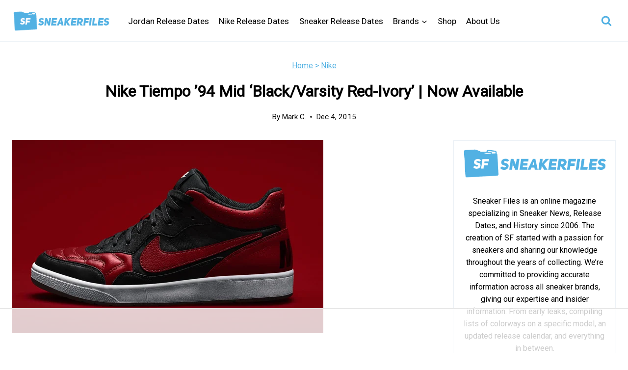

--- FILE ---
content_type: text/html
request_url: https://api.intentiq.com/profiles_engine/ProfilesEngineServlet?at=39&mi=10&dpi=936734067&pt=17&dpn=1&iiqidtype=2&iiqpcid=e3aae827-5209-4ffa-a929-10bc833d923c&iiqpciddate=1769298406933&pcid=75ceda82-5341-4379-b76d-c365c8d8455c&idtype=3&gdpr=0&japs=false&jaesc=0&jafc=0&jaensc=0&jsver=0.33&testGroup=A&source=pbjs&ABTestingConfigurationSource=group&abtg=A&vrref=https%3A%2F%2Fwww.sneakerfiles.com
body_size: 55
content:
{"abPercentage":97,"adt":1,"ct":2,"isOptedOut":false,"data":{"eids":[]},"dbsaved":"false","ls":true,"cttl":86400000,"abTestUuid":"g_f4204e5e-7050-4d8b-abe6-40e055a14c28","tc":9,"sid":-681242265}

--- FILE ---
content_type: text/html; charset=utf-8
request_url: https://www.google.com/recaptcha/api2/aframe
body_size: 264
content:
<!DOCTYPE HTML><html><head><meta http-equiv="content-type" content="text/html; charset=UTF-8"></head><body><script nonce="twoDaQ33Pbno6eHJo363pw">/** Anti-fraud and anti-abuse applications only. See google.com/recaptcha */ try{var clients={'sodar':'https://pagead2.googlesyndication.com/pagead/sodar?'};window.addEventListener("message",function(a){try{if(a.source===window.parent){var b=JSON.parse(a.data);var c=clients[b['id']];if(c){var d=document.createElement('img');d.src=c+b['params']+'&rc='+(localStorage.getItem("rc::a")?sessionStorage.getItem("rc::b"):"");window.document.body.appendChild(d);sessionStorage.setItem("rc::e",parseInt(sessionStorage.getItem("rc::e")||0)+1);localStorage.setItem("rc::h",'1769298414821');}}}catch(b){}});window.parent.postMessage("_grecaptcha_ready", "*");}catch(b){}</script></body></html>

--- FILE ---
content_type: text/plain
request_url: https://rtb.openx.net/openrtbb/prebidjs
body_size: -226
content:
{"id":"7b2b008c-fb36-4c96-af8b-cfff6eaef0bb","nbr":0}

--- FILE ---
content_type: text/plain
request_url: https://rtb.openx.net/openrtbb/prebidjs
body_size: -226
content:
{"id":"7b1bdd88-beeb-4578-8ab9-7b68507e11d6","nbr":0}

--- FILE ---
content_type: text/plain; charset=utf-8
request_url: https://ads.adthrive.com/http-api/cv2
body_size: 4997
content:
{"om":["05itxiva","0929nj63","0av741zl","0fhptxpv","0iyi1awv","0tgj3gqz","0v9iqcb6","0z2q3gf2","1","1011_74_18364062","1028_8728253","10ua7afe","110_584570805912186948","11142692","11472967","11509227","11648495","11837166","1185:1610299364","1185:1610326628","1185:1610326728","11896988","119_6208011","11tnq0x7","12010080","12010084","12010088","12168663","12169108","12169133","12174278","12176509","124843_10","124844_23","124848_8","124853_8","12850756","13mvd7kb","1453468","1610326628","1610326728","1610338925","17_23391182","17_23391203","17_24696313","17_24696317","17_24696335","17_24766949","17_24766953","17_24767217","17_24767234","17_24767251","17_24767534","1891/84806","1blmvu4v","1ed0b75d-61ae-41d9-8e96-a6afb1263f2c","1h7yhpl7","1zjn1epv","201672019","201735631","202430_200_EAAYACog7t9UKc5iyzOXBU.xMcbVRrAuHeIU5IyS9qdlP9IeJGUyBMfW1N0_","202430_200_EAAYACogIm3jX30jHExW.LZiMVanc.j-uV7dHZ7rh4K3PRdSnOAyBBuRK60_","202430_200_EAAYACogfp82etiOdza92P7KkqCzDPazG1s0NmTQfyLljZ.q7ScyBDr2wK8_","206_492063","206_549410","2132:45327625","2132:45327626","2132:45420162","2132:45868998","2132:45970184","2132:45975236","2132:45999649","2132:46039215","2132:46039394","2132:46039466","2132:46039891","2132:46039955","2132:46039965","2149:12147059","2179:588456990281949949","22314285","2249:512188092","2307:0llgkye7","2307:1h7yhpl7","2307:1ktgrre1","2307:2gev4xcy","2307:2rhihii2","2307:2syjv70y","2307:37qyxakf","2307:3xh2cwy9","2307:4etfwvf1","2307:4r4pgt0w","2307:5i3ultpz","2307:5vb39qim","2307:6mrds7pc","2307:7fmk89yf","2307:7xb3th35","2307:8orkh93v","2307:98xzy0ek","2307:9am683nn","2307:9krcxphu","2307:a7wye4jw","2307:a8beztgq","2307:e6zn0jdp","2307:echvksei","2307:flgb97td","2307:fqeh4hao","2307:g749lgab","2307:gn3plkq1","2307:hc7si6uf","2307:hfqgqvcv","2307:innyfbu3","2307:np9yfx64","2307:po4st59x","2307:q9frjgsw","2307:r0u09phz","2307:r31xyfp0","2307:s2ahu2ae","2307:tdv4kmro","2307:u4atmpu4","2307:ww2ziwuk","2307:ww9yxw2a","2307:x5dl9hzy","2307:x7xpgcfc","2307:xc88kxs9","2307:xncaqh7c","2307:xoozeugk","2307:xson3pvm","2307:z2zvrgyz","23266973","23422067","2409_25495_176_CR52092920","2409_25495_176_CR52092921","2409_25495_176_CR52092922","2409_25495_176_CR52092923","2409_25495_176_CR52092956","2409_25495_176_CR52092958","2409_25495_176_CR52092959","2409_25495_176_CR52150651","2409_25495_176_CR52175340","2409_25495_176_CR52178316","24655280","24694777","24694809","24694813","24694815","25_4zai8e8t","25_53v6aquw","25_8b5u826e","25_op9gtamy","25_yi6qlg3p","25_ztlksnbe","262594","2662_200562_8166427","2662_200562_8168520","2662_200562_8172741","2662_200562_8182933","2662_200562_8182956","2662_255125_8179289","2662_255125_8179376","2709prc8","2715_9888_262592","2715_9888_262594","2760:176_CR52092958","2760:176_CR52178316","28933536","29414696","29414711","2974:8168581","2974:8172741","2974:8182956","2_206_554470","2_206_554480","2bih8d5k","2mokbgft","2pu0gomp","2rhihii2","2syjv70y","2v4qwpp9","30583865","306_24104657","306_24683322","306_24766985","306_24767217","308_125203_18","308_125204_13","31ly6e5b","33604490","33605516","33605623","33627470","33637455","34182009","3490:CR52092923","3490:CR52223710","35e0p0kr","3646_185414_T26335189","3658_136236_x7xpgcfc","3658_1406006_T26265352","3658_15038_7ju85h9b","3658_15038_roi78lwd","3658_15078_fqeh4hao","3658_15078_l5o549mu","3658_15106_u4atmpu4","3658_22898_T25553689","3658_229286_bfwolqbx","3658_94590_T26225265","3702_139777_24765477","3702_139777_24765530","381513943572","3858:12124320","39350186","3LMBEkP-wis","3b5bf8f0-4211-48de-9f70-032b37b8eaa1","3llgx2fg","3np7959d","3v2n6fcp","3xh2cwy9","40209386","409_216388","409_216506","409_225977","409_225982","409_225983","409_226321","409_226346","409_226347","409_226376","409_227223","409_227224","42231835","43919974","43919984","43919985","43a7ptxe","44z2zjbq","458901553568","46038443","46039394","46bf26e0-f93b-4888-8b72-d0d247c63f22","4714_18819_AV447CLUNRFSRGZGSZDVC2","4714_18819_QK3SE5REXVCDHKEKVQWITS","47192068","485027845327","48575963","48586808","48739106","49123012","494e5fc7-1272-4543-8904-dbbd8f0c64cf","4etfwvf1","4mmcjpc4","4r4pgt0w","4zai8e8t","50479792","51372434","516_70_86884732","522555","53v6aquw","54035274","54779856","54779873","5510:hc7si6uf","5510:ksc9r3vq","5510:mznp7ktv","5510:quk7w53j","5510:ta6sha5k","5510:u4atmpu4","5510:vkztsyop","553782314","554443","555_165_785565275258","555_165_793266622530","5563_66529_OADD2.7284328140866_1BGO6DQ8INGGSEA5YJ","5563_66529_OADD2.7353140498605_1QN29R6NFKVYSO2CBH","557_409_220354","557_409_225988","557_409_230714","55845270","558_93_u4atmpu4","560_74_18268075","560_74_18268080","56341213","56635908","583652883178231326","59780459","59780461","59780474","59820209","59873231","5i3ultpz","5s8wi8hf","605367468","605367469","609577512","61210719","617aeb30-175a-4dcc-b078-e29f7c5a1b53","61900466","61916211","61916223","61916225","61916229","61932920","61932925","6226527055","62278708","62499746","627309156","627309159","628015148","628086965","628153053","628153173","628222860","628223277","628360579","628444349","628444433","628456310","628456379","628456382","628622163","628622166","628622172","628622178","628622247","628622250","628683371","628687043","628687157","628687460","628687463","628841673","629007394","629009180","629167998","629168001","629168010","629168565","629171196","629171202","629350437","62951578","630137823","630928655","6365_61796_784880263591","6365_61796_790184873203","65056aaa-48a9-4518-b7fb-9c9160b0f93f","651637459","651637461","6547_67916_TXDgpZG5lWqBVUmo3Uet","6547_67916_ZCM7u0nJClSZywQzDVO1","6547_67916_veQnN43HHSqjOh67lp12","659216891404","663293679","67swazxr","680_99480_696506135","680_99480_696506138","680_99480_700109379","680_99480_700109393","683738007","683738706","690_99485_1610326628","690_99485_1610326728","694912939","697525780","697525781","697876985","697876988","697876997","697876999","6ejtrnf9","6mrds7pc","6z26stpw","700109389","700109393","700117707","702397981","702423494","702858588","705115233","705115263","705115332","705115442","705117050","705358591","705358690","70_86082794","725271087996","725307736711","725307849769","731344844100","7354_138543_85809010","7414_121891_6151445","74243_74_18268083","74243_74_18364017","74243_74_18364062","74243_74_18364087","74243_74_18364134","74wv3qdx","779628197996","786055362427","78827816","793266622530","7969_149355_45327622","7969_149355_45563061","7969_149355_45975236","7969_149355_45999649","79ju1d1h","7cmeqmw8","7f298mk89yf","7fb5zopr","7fdb39zj","7fmk89yf","7xb3th35","7xh7duqo","8152859","8152878","8152879","8153717","8168539","8193073","8193076","8193078","86925937","8968064","8b5u826e","8orkh93v","9057/0328842c8f1d017570ede5c97267f40d","9057/0da634e56b4dee1eb149a27fcef83898","9057/211d1f0fa71d1a58cabee51f2180e38f","90_12219591","90_12491645","90_12952198","91950640","97_8193073","97_8193078","98xzy0ek","9d5f8vic","9e501721-cba0-4817-8455-f743eb1e3507","9ign6cx0","9krcxphu","9r15vock","YlnVIl2d84o","a1vt6lsg","a4nw4c6t","a566o9hb","a7wye4jw","a8beztgq","ajnkkyp6","bf298wolqbx","bfeb7fdb-68dc-49fc-91fa-4d2a0ecf6467","bhcgvwxj","c25t9p0u","cbg18jr6","cd40m5wq","cr-1oplzoysu9vd","cr-1oplzoysuatj","cr-2azmi2ttu9vd","cr-2azmi2ttuatj","cr-2azmi2ttubwe","cr-2azmi2ttubxe","cr-39qkyn25ubwe","cr-6ovjht2eubwe","cr-6ovjht2eubxe","cr-aaqt0kzrubwj","cr-aav22g0subwj","cr-aav22g2rubwj","cr-aav22g2wubwj","cr-aavwye1uubwj","cr-aawz2m5xubwj","cr-aawz2m7xubwj","cr-aawz3f0wubwj","cr-aawz3f1yubwj","cr-aawz3f2tubwj","cr-aawz3f3xubwj","cr-aawz3f3yubwj","cr-aawz3i2xubwj","cr-flbd4mx4u9vd","cr-g7ywwk2qvft","cr-g7ywwk7qvft","cr-ghun4f53u9vd","cr-ghun4f53uatj","cr-ghun4f53ubwe","cr-lg354l2uvergv2","cr-p03jl497uatj","cr-p03jl497ubwe","cr-wvy9pnlnubwe","cunmjkl4","cv0h9mrv","cymho2zs","cyzccp1w","d8xpzwgq","de6sdyoz","dg2WmFvzosE","dif1fgsg","dlhr8b78","drz9ucg3","dsp-387454","dsugp5th","e2ti0ucc","e6zn0jdp","echvksei","ekck35lf","f3h9fqou","f5ae82c3-1820-4cff-ab9d-c5d8516218c7","f8e4ig0n","fhvuatu6","fjp0ceax","fq298eh4hao","fqeh4hao","funmfj04","fy5qcztw","g729849lgab","g749lgab","gn3plkq1","h0cw921b","h0zwvskc","h5p8x4yp","h9sd3inc","hbje7ofi","hc7si6uf","heb21q1u","hffavbt7","hgrz3ggo","hueqprai","hzqgol41","ipb9fyli","iq298dsx7qh","iqdsx7qh","ix298trvado","ixtrvado","j39smngx","jd035jgw","jsy1a3jk","k1aq2uly","k1cxkjjc","kaojko3j","kk5768bd","ksc9r3vq","l4p5cwls","lc408s2k","ldnbhfjl","ll77hviy","m6rbrf6z","mul4id76","muvxy961","n3egwnq7","np9yfx64","nrdgzdip","ns92t3ad","nsqnexud","nv5uhf1y","o6vx6pv4","of8dd9pr","ofoon6ir","op9gtamy","owdk9u9m","owpdp17p","ox6po8bg","oz31jrd0","p8xeycv0","pi6u4hm4","pi9dvb89","pizqb7hf","pkydekxi","pl298th4l1a","plth4l1a","ppn03peq","pzgd3hum","q1kdv2e7","q9I-eRux9vU","quk7w53j","r0u09phz","r31xyfp0","r3co354x","r5pphbep","rdwfobyr","risjxoqk","rkqjm0j1","rnvjtx7r","rr8j1gh9","s2298ahu2ae","s5fkxzb8","t2dlmwva","t2uhnbes","ta6sha5k","ti0s3bz3","tsf8xzNEHyI","tt298y470r7","u30fsj32","u4atmpu4","u66r47ug","u7pifvgm","u863nap5","uh8yfkvy","uhebin5g","uq0uwbbh","utberk8n","v705kko8","vdcb5d4i","veuwcd3t","vg298gd907z","vj7hzkpp","w04jlltv","w15c67ad","w3ez2pdd","wFBPTWkXhX8","wih2rdv3","wsyky9op","wu5qr81l","ww2ziwuk","ww9yxw2a","x7xpgcfc","xau90hsg","xxuplb4j","xzhzyk69","yass8yy7","ygwxiaon","yi6qlg3p","z2zvrgyz","z8p3j18i","zaiy3lqy","zep75yl2","zs2984we7u0","zs4we7u0","zw6jpag6","zwzjgvpw","zxaju0ay","7979132","7979135"],"pmp":[],"adomains":["123notices.com","1md.org","about.bugmd.com","acelauncher.com","adameve.com","akusoli.com","allyspin.com","askanexpertonline.com","atomapplications.com","bassbet.com","betsson.gr","biz-zone.co","bizreach.jp","braverx.com","bubbleroom.se","bugmd.com","buydrcleanspray.com","byrna.com","capitaloneshopping.com","clarifion.com","combatironapparel.com","controlcase.com","convertwithwave.com","cotosen.com","countingmypennies.com","cratedb.com","croisieurope.be","cs.money","dallasnews.com","definition.org","derila-ergo.com","dhgate.com","dhs.gov","displate.com","easyprint.app","easyrecipefinder.co","fabpop.net","familynow.club","fla-keys.com","folkaly.com","g123.jp","gameswaka.com","getbugmd.com","getconsumerchoice.com","getcubbie.com","gowavebrowser.co","gowdr.com","gransino.com","grosvenorcasinos.com","guard.io","hero-wars.com","holts.com","instantbuzz.net","itsmanual.com","jackpotcitycasino.com","justanswer.com","justanswer.es","la-date.com","lightinthebox.com","liverrenew.com","local.com","lovehoney.com","lulutox.com","lymphsystemsupport.com","manualsdirectory.org","meccabingo.com","medimops.de","mensdrivingforce.com","millioner.com","miniretornaveis.com","mobiplus.me","myiq.com","national-lottery.co.uk","naturalhealthreports.net","nbliver360.com","nikke-global.com","nordicspirit.co.uk","nuubu.com","onlinemanualspdf.co","original-play.com","outliermodel.com","paperela.com","paradisestays.site","parasiterelief.com","peta.org","photoshelter.com","plannedparenthood.org","playvod-za.com","printeasilyapp.com","printwithwave.com","profitor.com","quicklearnx.com","quickrecipehub.com","rakuten-sec.co.jp","rangeusa.com","refinancegold.com","robocat.com","royalcaribbean.com","saba.com.mx","shift.com","simple.life","spinbara.com","systeme.io","taboola.com","tackenberg.de","temu.com","tenfactorialrocks.com","theoceanac.com","topaipick.com","totaladblock.com","usconcealedcarry.com","vagisil.com","vegashero.com","vegogarden.com","veryfast.io","viewmanuals.com","viewrecipe.net","votervoice.net","vuse.com","wavebrowser.co","wavebrowserpro.com","weareplannedparenthood.org","xiaflex.com","yourchamilia.com"]}

--- FILE ---
content_type: text/plain
request_url: https://rtb.openx.net/openrtbb/prebidjs
body_size: -226
content:
{"id":"f3444885-d40d-47a7-9c90-d725bcbfa80f","nbr":0}

--- FILE ---
content_type: text/plain
request_url: https://rtb.openx.net/openrtbb/prebidjs
body_size: -226
content:
{"id":"4638e098-7080-40fd-9bb1-45c0b5b0abd0","nbr":0}

--- FILE ---
content_type: text/plain; charset=UTF-8
request_url: https://at.teads.tv/fpc?analytics_tag_id=PUB_17002&tfpvi=&gdpr_consent=&gdpr_status=22&gdpr_reason=220&ccpa_consent=&sv=prebid-v1
body_size: 56
content:
ZjFiMDNhNDEtMzAxMi00NDJmLWJlNmUtNWZmNDE2YTdmOGYyIy01LTg=

--- FILE ---
content_type: text/plain
request_url: https://rtb.openx.net/openrtbb/prebidjs
body_size: -226
content:
{"id":"5c0eba4d-1c48-4d8b-88ea-37552fbb1ef0","nbr":0}

--- FILE ---
content_type: text/plain
request_url: https://rtb.openx.net/openrtbb/prebidjs
body_size: -226
content:
{"id":"5f80f5a7-81b9-4a06-9b55-0f8e00194d8c","nbr":0}

--- FILE ---
content_type: text/plain
request_url: https://rtb.openx.net/openrtbb/prebidjs
body_size: -226
content:
{"id":"6244577d-2e6a-4afc-81d3-bef855edaf66","nbr":0}

--- FILE ---
content_type: text/plain
request_url: https://rtb.openx.net/openrtbb/prebidjs
body_size: -226
content:
{"id":"7cb403f1-0a7b-4389-ad78-62414bdd1448","nbr":0}

--- FILE ---
content_type: text/plain
request_url: https://rtb.openx.net/openrtbb/prebidjs
body_size: -84
content:
{"id":"fc2bdc39-e99a-410d-adba-3678cc9c9c5d","nbr":0}

--- FILE ---
content_type: text/plain
request_url: https://rtb.openx.net/openrtbb/prebidjs
body_size: -226
content:
{"id":"114f5975-d3a6-4c11-8088-8a7c7c7b1744","nbr":0}